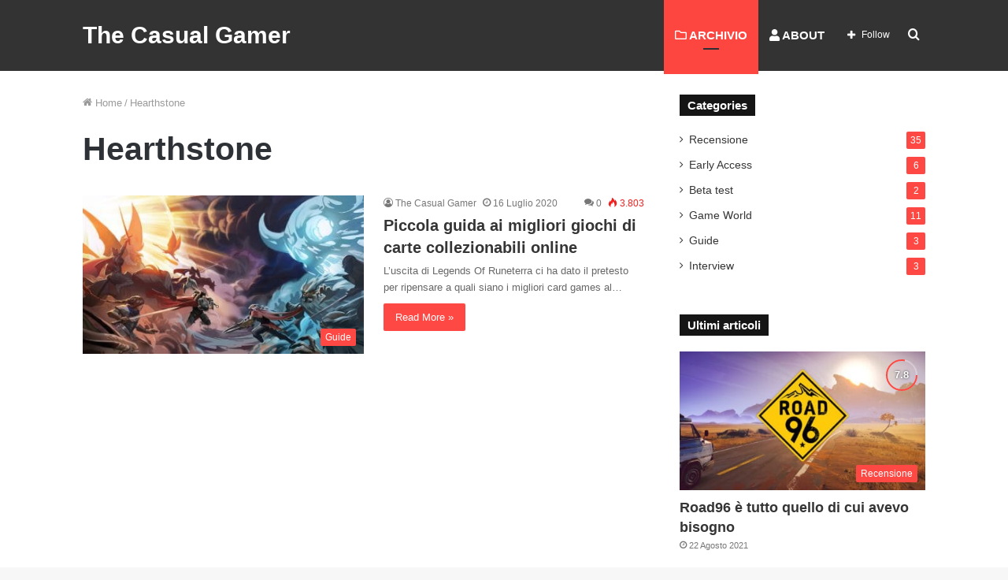

--- FILE ---
content_type: text/html; charset=utf-8
request_url: https://www.google.com/recaptcha/api2/aframe
body_size: 268
content:
<!DOCTYPE HTML><html><head><meta http-equiv="content-type" content="text/html; charset=UTF-8"></head><body><script nonce="gahPARS3PFWQOdsxZP8XHA">/** Anti-fraud and anti-abuse applications only. See google.com/recaptcha */ try{var clients={'sodar':'https://pagead2.googlesyndication.com/pagead/sodar?'};window.addEventListener("message",function(a){try{if(a.source===window.parent){var b=JSON.parse(a.data);var c=clients[b['id']];if(c){var d=document.createElement('img');d.src=c+b['params']+'&rc='+(localStorage.getItem("rc::a")?sessionStorage.getItem("rc::b"):"");window.document.body.appendChild(d);sessionStorage.setItem("rc::e",parseInt(sessionStorage.getItem("rc::e")||0)+1);localStorage.setItem("rc::h",'1765620206244');}}}catch(b){}});window.parent.postMessage("_grecaptcha_ready", "*");}catch(b){}</script></body></html>